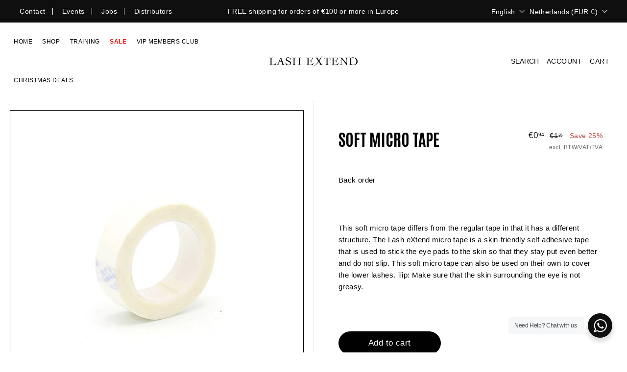

--- FILE ---
content_type: text/css
request_url: https://lashextend.nl/cdn/shop/t/92/assets/custom.css?v=107059462868589348521762946055
body_size: 3735
content:
.page-content.page-content--product.single-product-cls{padding:0}.single-product-cls .page-width-single .grid__item{padding:20px;border:1px solid #e8e8e1;border-right:0;border-top:0}.single-product-cls .page-width-single .grid .grid__item:first-child{border-left:0;border-bottom:0}.single-product-cls .page-width-single .product-grid__container.grid{margin:0 auto}.single-product-cls .page-width-single .grid__item .product__photos{margin:0}.single-product-cls .page-width-single .product-grid__content.product-single__sticky.grid__item,.single-product-cls .page-width-single .product-grid__content.product-single__sticky.grid__item .product-single__meta{padding:0}.single-product-cls .page-width-single .product-grid__content.product-single__sticky.grid__item .product-single__meta .product-single__header{margin:0;padding:60px 50px 10px;display:flex;align-items:flex-start;justify-content:space-between}.single-product-cls .page-width-single .product-single__title{font-style:normal;font-weight:500;line-height:36px;color:#000;width:calc(70% + -0px);margin-bottom:0}.single-product-cls .page-width-single .product_price_wrap{text-align:right}.single-product-cls .page-width-single div[data-product-blocks] .product-block{padding:0 50px}.single-product-cls .page-width-single div[data-product-blocks] .product-block .product-block{padding:0}.single-product-cls .page-width-single form button.btn{width:auto;padding:11px 60px}.single-product-cls .page-width-single span.product-single__sku{width:100%;display:block;font-style:normal;font-weight:400;font-size:14px;line-height:24px;text-align:right;color:#000}.single-product-cls .page-width-single .product_price_wrap span.product__price{font-style:normal;font-weight:400;font-size:calc(var(--typeBaseSize) + 2px);line-height:24px;text-align:right;color:#000}.single-product-cls .page-width-single .product_price_wrap span.product__price.product__price--compare,.price_wrap_main .product__price-savings{font-size:.9em}.single-product-cls .page-width-single div[data-product-blocks] .product-block.product-block--tab{padding:0;margin-bottom:0;margin-top:0}.single-product-cls .page-width-single div[data-product-blocks] .product-block.product-block--tab .collapsibles-wrapper{border-top:1px solid #e8e8e1;padding-bottom:1px}.single-product-cls .page-width-single div[data-product-blocks] .product-block.product-block--tab .collapsibles-wrapper button{border:0;padding:15px 50px;font-size:16px;display:flex;align-items:center;font-weight:600}.single-product-cls .page-width-single div[data-product-blocks] .product-block.product-block--tab .collapsible-content--all{padding:0 50px;border:0}.single-product-cls .page-width-single div[data-product-blocks] .product-block.product-block--tab .collapsibles-wrapper button span.collapsible-trigger__icon{position:relative;transform:none;color:#000}.single-product-cls .page-width-single div[data-product-blocks] .product-block.product-block--tab .collapsibles-wrapper button span.collapsible-trigger__icon:before{position:absolute;transform:none;top:-7px;content:"+";color:#000;left:10px}.single-product-cls .page-width-single div[data-product-blocks] .product-block.product-block--tab .collapsibles-wrapper button.is-open span:before{content:"-"}.template-product header#SiteHeader .site-header__element.site-header__element--top{border-bottom:1px solid #e8e8e1}.template-product header#SiteHeader{box-shadow:none}.single-product-cls .page-width-single div[data-product-blocks] .product-block.product-block--tab .collapsibles-wrapper button span.collapsible-trigger__icon svg.icon{display:none}.single-product-cls .page-width-single .product-single__meta .jdgm-widget.jdgm-preview-badge span.jdgm-star{color:#000}.logo-with-text-cmn-cls .new-grid.product-grid{justify-content:center}.logo-with-text-cmn-cls .logo-bar__item img{width:24px;margin-bottom:20px}.logo-with-text-cmn-cls .logo-bar__item .logo-header{margin:0}.logo-with-text-cmn-cls .logo-bar__item .logo-header .logo-header__title{margin:0;font-style:normal;font-weight:500;font-size:16px;color:#000}.single-product-cls .page-width-single div[data-product-blocks] .product-block.product-block--tab .collapsibles-wrapper .collapsible-content__inner{padding-bottom:20px}.single-product-cls .page-width-single div[data-product-blocks]>.product-block>.rte{max-width:600px}.template-collection .collection-content{margin:0;border:0;padding:0}.template-collection .collection-content .grid__item.grid__item--sidebar{padding-top:40px}.template-collection .collection-content .grid__item.grid__item--sidebar .collection-sidebar{padding:0;margin:0}.collection-filter__inner select{padding:5px 25px 5px 15px}.collection-sidebar form.filter-form .collection-sidebar__group{border-bottom:1px solid #ddd}.collection-sidebar form.filter-form .collection-sidebar__group button.collapsible-trigger{padding:15px 0;outline:0;box-shadow:none}.collection-sidebar form.filter-form .collection-sidebar__group button.collapsible-trigger span{justify-content:space-between}.template-collection .collection-content .grid__item.grid__item--content .collection-filter{padding:35px 0 0;border-bottom:1px solid #ddd;margin-left:10px;margin-right:10px}.template-collection .collection-content .grid__item.grid__item--content .collection-filter .collection-filter__sort{border-color:#000}.collection-content .grid__item--content .collection-grid .grid-item.grid-product .grid-item__meta{text-align:center}.collection-content .grid__item--content .collection-grid .grid-item.grid-product .grid-item__content{background:transparent}.logo-with-text-cmn-cls .grid-item.grid-product:after{background:transparent}.testimonials-section .slideshow-wrapper{max-width:1500px;margin:0 auto;padding:0 20px}.testimonials-section .slideshow-wrapper .flickity-viewport .testimonials-slider__text{padding:20px;transform:none;margin:0 10px;border:1px solid #e8e8e1}.academy_page_main .page-width.feature-row-wrapper{max-width:100%;padding:0}.academy_page_main .page-width.feature-row-wrapper .feature-row__item{max-width:initial!important}.academy_page_main .custome-class-academy{padding:0!important;margin:0}.promo-grid .section-header{padding:0 20px}.product-banner-with-text .background-media-text__aligner{margin:0;padding:0;display:block;height:100%;width:100%}.product-banner-with-text .animation-contents .background-media-text__text{width:100%;margin:0 0 0 auto;padding:40px}.product-banner-with-text .animation-contents .product_title_price_wrap{display:flex;align-items:flex-start;justify-content:space-between}.product-banner-with-text .animation-contents .product_title_price_wrap p.h3{width:calc(80% + -0px);font-weight:500;color:#000}.product-banner-with-text .animation-contents .product_title_price_wrap .product-block--price span{font-style:normal;font-weight:400;font-size:16px;line-height:24px;text-align:right;color:#000;margin:0}.product-banner-with-text .animation-contents .product_title_price_wrap .product-block--price{width:calc(20% + -0px);margin-bottom:0;text-align:right}.product-banner-with-text .animation-contents .background-media-text__text .accent-subtitle{font-style:normal;font-weight:400;font-size:16px;line-height:24px;color:#000;letter-spacing:0;text-transform:capitalize}.product-banner-with-text .animation-contents .background-media-text__text .product_cart_btn .product__policies.rte{margin:0}.product-banner-with-text .animation-contents .background-media-text__text .product_cart_btn{margin-bottom:30px}.product-banner-with-text .animation-contents .background-media-text__text .logo_text_block_wrap{display:flex;align-items:center;margin-bottom:30px}.product-banner-with-text .animation-contents .background-media-text__text .logo_text_block_wrap .product_block_text{padding-left:20px}.product-banner-with-text .animation-contents .background-media-text__text .logo_text_block_wrap .product_block_text .logo__title{margin:0;font-style:normal;font-weight:500;font-size:14px;line-height:14px;color:#000}.product-banner-with-text .animation-contents .background-media-text__text .product_cart_btn button.btn{width:auto;padding:13px 60px}.product-banner-with-text .animation-contents .background-media-text__text .product-list-main .logo_text_block_wrap:last-child{margin-bottom:0}span.disable_price_text{font-style:italic;color:#000;text-decoration:underline}.price_tax_wrap{width:30%}.product__main-photos .product-main-slide:not(.is-selected) button{display:block}.single-product-cls .page-width-single .product_price_wrap .price_text_wrap span{font-size:12px;color:#666;vertical-align:top}.jdgm-rev__timestamp,.jdgm-rev__location{color:#000!important}div#judgeme_product_reviews .jdgm-form-wrapper,div#judgeme_product_reviews .jdgm-question-form-wrapper{padding:20px;border-radius:0;border:1px solid #ddd!important;max-width:1380px;margin:0 auto 30px!important;text-align:left}.jdgm-rev-widg__body{margin:0!important}.jdgm-question-form-wrapper{margin-bottom:30px}#judgeme_product_reviews{justify-content:center}#judgeme_product_reviews .shopify-app-block{width:100%}#judgeme_product_reviews .jdgm-rev-widg__reviews .jdgm-rev{width:calc(33.33% - 20px);padding:20px;border-radius:3px;margin:0 10px 20px;border:0}#judgeme_product_reviews b.jdgm-rev__title{font-size:16px!important;line-height:24px;color:#353435;margin:0 0 5px!important;font-weight:700;text-transform:initial}#judgeme_product_reviews .jdgm-rev-widg__reviews span.jdgm-rev__author{text-align:left;line-height:1;font-size:16px;color:#353435;text-transform:initial;margin:10px 0;display:block;font-weight:700;position:absolute;bottom:15px;right:20px}#judgeme_product_reviews .jdgm-rev-widg__reviews{display:flex;flex-wrap:wrap}#judgeme_product_reviews .jdgm-all-reviews-widget,#judgeme_product_reviews .jdgm-rev-widg{padding:0;border:none;margin-top:0;margin-bottom:0}#judgeme_product_reviews .jdgm-rev-widg__title{text-align:center;visibility:unset;margin-bottom:20px;font-size:30px}#judgeme_product_reviews .review-left-side div{margin:0 20px}#judgeme_product_reviews .review-left-side h3{margin-bottom:5px;line-height:1}#judgeme_product_reviews .review-left-side{display:flex;justify-content:center;margin-bottom:25px}.review-widget-section{margin:60px 0 0!important}.modal--quick-shop span.jdgm-prev-badge__text{visibility:visible;text-transform:capitalize}#judgeme_product_reviews .review-top-bar{text-align:center}.jdgm-rev__icon{display:none}.jdgm-prev-badge__text{font-size:16px}.jdgm-rev-widg__summary,.jdgm-widget .jdgm-temp-hidden,.jdgm-sort-dropdown-wrapper{display:none!important}:not(.jdgm-prev-badge__stars)>.jdgm-star,.jdgm-preview-badge .jdgm-star.jdgm-star{color:#000!important;font-size:14px}.jdgm-histogram__bar-content{background-color:#e5caac!important}.jdgm-widget .jdgm-write-rev-link{display:block!important}.jdgm-widget-actions-wrapper a.jdgm-write-rev-link{display:inline-block!important;margin-bottom:40px;padding:10px 15px;border-radius:0;transition:.3s all;min-width:210px}.jdgm-widget-actions-wrapper a.jdgm-write-rev-link:hover{background:#e5caac;color:#000;border:1px solid #e5caac}div#judgeme_product_reviews .label,label:not(.variant__button-label):not(.text-label){font-weight:400}.jdgm-form-wrapper{margin:0 10px 30px!important;border:none!important}div#judgeme_product_reviews .jdgm-widget-actions-wrapper{float:none;text-align:center;border:0}#judgeme_product_reviews .jdgm-rev-widg .jdgm-subtab{border-bottom:1px solid #ccc!important;margin-bottom:20px!important}.jdgm-quest-widg__questions .jdgm-quest{border:1px solid #ccc!important;padding:15px;margin:10px;border-radius:3px;background-color:#fff}div#judgeme_product_reviews .jdgm-widget-actions-wrapper a{border-color:#000;text-transform:capitalize;font-weight:500;line-height:1.42;text-decoration:none;text-align:center;white-space:normal;font-size:calc(var(--typeBaseSize) + 2px);padding:var(--btnPadding);margin:0;width:auto;min-width:90px;vertical-align:middle;cursor:pointer;border:1px solid transparent;-webkit-user-select:none;user-select:none;-webkit-appearance:none;-moz-appearance:none;border-radius:var(--buttonRadius);color:#fff;color:var(--colorBtnPrimaryText);background:#000;background:var(--colorBtnPrimary)}.jdgm-rev-widg.jdgm-rev-widg{width:100%}.jdgm-rev-widg__header,.jdgm-subtab{margin:0!important;text-align:left}.jdgm-form-wrapper input{outline:none}#judgeme_product_reviews{display:flex;flex-wrap:wrap;max-width:1400px;width:100%;margin:10px auto}div#judgeme_product_reviews .jdgm-form-wrapper form.jdgm-form{max-width:100%;margin-left:0;padding:0}#judgeme_product_reviews .jdgm-rev-widg__reviews .jdgm-row-profile,#judgeme_product_reviews .jdgm-rev-widg__reviews .jdgm-rev .jdgm-row-extra,div#judgeme_product_reviews .jdgm-row-actions{display:none}div#judgeme_product_reviews .jdgm-form-wrapper form.jdgm-form input{border-color:#e4e4e4}div#judgeme_product_reviews .jdgm-form-wrapper form.jdgm-form .jdgm-form__fieldset-actions input.jdgm-btn{border-color:#000;text-transform:capitalize;font-weight:500;line-height:1.42;text-decoration:none;text-align:center;white-space:normal;font-size:calc(var(--typeBaseSize) + 2px);padding:var(--btnPadding);margin:0;width:auto;min-width:90px;vertical-align:middle;cursor:pointer;border:1px solid transparent;-webkit-user-select:none;user-select:none;-webkit-appearance:none;-moz-appearance:none;border-radius:var(--buttonRadius);color:#fff;color:var(--colorBtnPrimaryText);background:#000;background:var(--colorBtnPrimary)}div#judgeme_product_reviews .jdgm-form-wrapper form.jdgm-form .jdgm-form__fieldset-actions a.jdgm-btn{color:#000;border-color:#000;text-transform:capitalize;font-weight:500;line-height:1.42;text-decoration:none;text-align:center;white-space:normal;font-size:calc(var(--typeBaseSize) + 2px);padding:var(--btnPadding);margin:0 5px 0 0;width:auto;min-width:90px;vertical-align:middle;cursor:pointer;-webkit-user-select:none;user-select:none;-webkit-appearance:none;-moz-appearance:none;border-radius:var(--buttonRadius);display:inline-block}div#judgeme_product_reviews .jdgm-form-wrapper form.jdgm-form textarea,div#judgeme_product_reviews .jdgm-form-wrapper form.jdgm-form input{border-color:#e4e4e4}#judgeme_product_reviews .jdgm-rev-widg__body{margin-top:10px!important}#judgeme_product_reviews .jdgm-rev-widg__body .jdgm-paginate{border:0;padding:0}@media (max-width: 991px){.page-content.page-content--product.single-product-cls .product-single__header--mobile{display:none;align-items:flex-end;padding:20px 20px 0;margin:0}.single-product-cls .page-width-single div[data-product-blocks] .product-block{padding:10px 20px;margin:0}.single-product-cls .page-width-single div[data-product-blocks] .product-block.product-block--tab .collapsible-content--all{padding:0 20px}.single-product-cls .page-width-single div[data-product-blocks] .product-block.product-block--tab .collapsible-content--all .collapsible-content__inner{padding:0 0 20px}.single-product-cls .page-width-single div[data-product-blocks] .product-block.product-block--tab .collapsibles-wrapper button{padding:15px 20px}.rich-text-section .page-width.page-width--narrow{width:100%;max-width:600px}.single-product-cls .page-width-single .product-grid__content.product-single__sticky.grid__item .product-single__meta{margin-bottom:0}.single-product-cls .page-width-single .product-grid__content.product-single__sticky.grid__item .product-single__meta .product-single__header{padding:0 20px;display:flex!important;flex-direction:column}.single-product-cls .page-width-single .product-grid__content.product-single__sticky.grid__item .product-single__meta .product-single__header .price_tax_wrap{margin-top:20px}.single-product-cls .page-width-single div[data-product-blocks] .product-block .variant-input-wrap{margin-bottom:0}.single-product-cls .page-width-single .grid .grid__item:first-child,.single-product-cls .page-width-single .grid__item{border:0;padding-top:4px;padding-bottom:0}.single-product-cls .page-width-single .product_price_wrap{width:calc(100% + 0px);text-align:left}.single-product-cls .page-width-single .product-single__title{width:calc(100% + 0px)}.single-product-cls .page-width-single .grid .grid__item .product__main-photos .product-slideshow .product-main-slide{border:0}.template-collection .collection-content .grid__item.grid__item--sidebar{padding:0}#CollectionAjaxContent .grid{margin:0 auto}.template-collection .collection-content .grid__item.grid__item--content .collection-filter{padding:0}.template-collection .collection-content .grid__item.grid__item--content{border-left:0px solid #ddd;width:100%}.collection-content .grid__item--content .collection-grid{padding:30px 0}.template-collection .collection-content .grid__item.grid__item--content .collection-filter .collection-filter__inner:after{display:none}.template-collection .collection-content .grid__item.grid__item--content .collection-filter .collection-filter__inner{padding:0;margin-bottom:0}.testimonials-section .slideshow-wrapper .flickity-viewport .testimonials-slider__text{margin:0}.single-product-cls .page-width-single div[data-product-blocks]>.product-block>.rte{max-width:100%}.academy_page_main .page-width.feature-row-wrapper .feature-row__item.feature-row__text{padding:30px 20px}.product-banner-with-text .background-media-text__aligner{padding:0}.product-banner-with-text .animation-contents .background-media-text__text{max-width:100%;border-bottom:1px solid #ddd;text-align:left;padding:20px}#judgeme_product_reviews .jdgm-rev-widg__reviews .jdgm-rev{width:calc(50% - 20px)}}@media (max-width: 768px){.single-product-cls .page-width-single .grid__item .product__main-photos{margin-bottom:0}}@media (max-width: 767px){.logo-with-text-cmn-cls .new-grid.product-grid .logo-bar__item{padding:10px}.single-product-cls .page-width-single .product-single__title{line-height:26px}#judgeme_product_reviews .jdgm-rev-widg__reviews .jdgm-rev{width:calc(100% + -0px);margin:0 0 20px;padding:5px}div#judgeme_product_reviews .jdgm-form-wrapper form.jdgm-form .jdgm-form__fieldset-actions a.jdgm-btn,div#judgeme_product_reviews .jdgm-form-wrapper form.jdgm-form .jdgm-form__fieldset-actions input.jdgm-btn{margin:0 0 10px}#judgeme_product_reviews .jdgm-rev-widg__title{font-size:26px}.price_tax_wrap{width:100%}}.academy-promo-grid .promo-grid{padding:0}.academy-promo-grid .promo-grid .flex-grid{margin:0 auto;padding:0}.academy-promo-grid .promo-grid .flex-grid .flex-grid__item{padding:0;flex:1}.sidebar-inner-content{max-width:600px;margin-right:0;margin-left:auto;background:#fff;position:absolute;top:0;right:-100%;width:100%;height:100%;padding:50px 20px;overflow:auto;z-index:9;transition:.5s all}.sidebar-kit .sidebar-btn-kit,.sidebar .sidebar-btn,.sidebar-book .book-now-btn{position:absolute;top:0;right:0;color:#fff;font-size:22px;z-index:99;cursor:pointer;width:40px;height:40px;text-align:center;background:#000;display:block}.sidebar-inner-content ul{margin:0;padding:0;list-style:none}.sidebar-inner-content::-webkit-scrollbar{width:10px;background-color:#000;border-radius:10px}.sidebar-inner-content::-webkit-scrollbar-track{background-color:#d1d1d1}.sidebar-inner-content::-webkit-scrollbar-thumb{background-color:#000;border-radius:10px}.sidebar-inner-content .faq_righttbar .sidebar-faq .index-section{padding-top:0}.sidebar-kit,.sidebar,.sidebar-book{position:fixed;right:0;top:0;width:100%;height:100%;z-index:9;opacity:0;visibility:hidden;transition:.5s all}.sidebar-kit.sidebar-open,.sidebar.sidebar-open,.sidebar-book.sidebar-open{opacity:1;visibility:visible}.sidebar-kit.sidebar-open .sidebar-inner-content,.sidebar.sidebar-open .sidebar-inner-content,.sidebar-book.sidebar-open .sidebar-inner-content{right:0}.sidebar .sidebar-overlay,.sidebar-kit .sidebar-overlay,.sidebar-book .sidebar-overlay{position:absolute;left:0;top:0;width:100%;height:100%;background:#000000c7;z-index:8;transition:.5s all;opacity:0;visibility:hidden}.sidebar.sidebar-open .sidebar-overlay,.sidebar-kit.sidebar-open .sidebar-overlay,.sidebar-book.sidebar-open .sidebar-overlay{visibility:visible;opacity:1}.kit-block{align-items:flex-start;display:flex;left:0;top:0;margin-bottom:20px;padding-bottom:20px;border-bottom:1px solid #eee}.kit-block img.kit-block-image,.kit-block .left-date{height:232px;mix-blend-mode:multiply;width:200px;border:1px solid #eee;object-fit:cover}.kit-block .kit-info{align-items:flex-start;display:flex;flex-direction:column;margin-left:24px;min-height:164px;width:418px}.kit-block .kit-info .kit-title{font-style:normal;font-weight:700;font-size:24px;line-height:1.3;margin-bottom:10px}.kit-block .kit-info .kit-size{font-style:normal;font-weight:700;font-size:18px;margin-bottom:10px}.kit-block .kit-info p.kit-text{font-style:normal;font-weight:400;font-size:12px;margin-bottom:5px}.kits-list-wrapper .kit-block:last-child{margin-bottom:0;padding-bottom:0;border:0}span.kit-remark{font-weight:400;font-size:14px}html{scroll-behavior:smooth}.sidebar-book .left-date{background:#eee;display:flex;flex-direction:column;align-items:center;justify-content:center;height:auto;padding:30px}.sidebar-book .left-date .number{margin:0;font-weight:700;font-size:50px}.sidebar-book .left-date small,.sidebar-book .left-date span{font-size:13px;line-height:1.3;margin:5px 0 0;letter-spacing:0}.sidebar-book .left-date img{margin:10px 0 0;width:35px;border:5px solid #fff}.sidebar-book .kit-info .kit-title{margin-bottom:0;font-size:20px;text-transform:uppercase}.sidebar-book .kit-info .kit-size{font-weight:500;font-size:18px;margin-bottom:0}.sidebar-book .kit-info .book-btn{margin-top:20px}.sidebar-book .kit-block{align-items:center}.sidebar-faq button svg.icon{display:none}.sidebar-faq button span.collapsible-trigger__icon:before,.sidebar-faq button span.collapsible-trigger__icon:after{content:"";position:absolute;left:0;right:0;top:0;bottom:0;margin:auto;border-radius:5px;background:#000;transition:.5s all}.sidebar-faq button span.collapsible-trigger__icon:before{width:14px;height:2px}.sidebar-faq button span.collapsible-trigger__icon:after{width:2px;height:14px}.sidebar-faq button.is-open .collapsible-trigger__icon:after{opacity:0}.sidebar-faq button span.collapsible-trigger__icon:after{right:-2px}form.faq_searchbar_form .input_group ul.dropdown-menu{margin:0}form.faq_searchbar_form .input_group ul.dropdown-menu li{margin-bottom:0}form.faq_searchbar_form .input_group ul.dropdown-menu li a{width:100%;display:block;padding:15px;background:#00000007;border-bottom:1px solid #eee;-webkit-transition:.5s;-moz-transition:.5s;-o-transition:.5s;transition:.5s}form.faq_searchbar_form .input_group ul.dropdown-menu li a:hover{background:#000;color:#fff;-webkit-transition:.5s;-moz-transition:.5s;-o-transition:.5s;transition:.5s}form.faq_searchbar_form .input_group ul.dropdown-menu li:last-child a{border:0}@media (max-width: 991px){.sidebar-faq button span.collapsible-trigger__icon:after{right:-3px}.academy-promo-grid .promo-grid .flex-grid .flex-grid__item{flex:inherit;height:500px}}@media (max-width: 767px){.sidebar-inner-content{padding:30px 20px}.kit-block .kit-info{margin-left:0;margin-top:20px;min-height:initial;width:100%}.sidebar-kit .sidebar-btn-kit,.sidebar .sidebar-btn.close-btn,.sidebar-book .book-now-btn{width:30px;height:30px;font-size:18px}.sidebar-book .kit-block{align-items:flex-start}.sidebar-book .left-date{padding:10px;width:40%}.kit-block .kit-info{width:60%;margin-top:0;padding-left:20px}.sidebar-book .left-date .number{font-size:40px}.sidebar-book .kit-info .kit-title{font-size:16px}.sidebar-book .kit-info .book-btn a.btn{width:auto;min-width:auto}.kit-block img.kit-block-image{width:40%;height:auto}.kit-block .kit-info .kit-title{font-size:18px;margin-bottom:5px}.kit-block .kit-info .kit-size{font-size:16px;margin-bottom:5px}}.three-inner-box{margin:0;padding:20px;border:1px solid #000}.three-detail-box-main{padding:50px 0}.three-detail-box-main .flex-grid__item{padding:20px}.shopify-section.lash-carees{background:#fff}.shopify-section.lash-carees form .form-all{padding:20px;transform:none;margin:0 auto;border:1px solid #e8e8e1;border-radius:0}.shopify-section.lash-carees form .form-all ul.form-section{padding:10px 0}.shopify-section.lash-carees form .form-all ul.form-section .form-header-group.header-large{margin:0 auto;padding:0;border:0}.shopify-section.lash-carees form .form-all ul.form-section li.form-line{margin:0 auto 20px;padding:0}.shopify-section.lash-carees form .form-all ul.form-section li.form-line label.form-label{color:#000;margin:0}.shopify-section.lash-carees form .form-all ul.form-section li.form-line input,.shopify-section.lash-carees form .form-all ul.form-section li.form-line select,.shopify-section.lash-carees form .form-all ul.form-section li.form-line textarea{width:100%;border:1px solid;border-color:#000;border-color:var(--colorBorder);max-width:100%;padding:8px 10px;border-radius:0!important;box-shadow:none;outline:0;height:auto}.shopify-section.lash-carees form .form-all ul.form-section li.form-line .form-input-wide{width:100%}.shopify-section.lash-carees form .form-all ul.form-section .form-header-group.header-large .header-text{text-align:center}.shopify-section.lash-carees form .form-all ul.form-section .form-buttons-wrapper{margin:20px auto 0;padding:0;border:0}.shopify-section.lash-carees form .form-all ul.form-section li.form-line[data-type=control_button]{margin-bottom:0}.shopify-section.lash-carees form .form-all ul.form-section .form-buttons-wrapper button{line-height:1.42;text-decoration:none;text-align:center;white-space:normal;font-size:calc(var(--typeBaseSize) + 2px);display:inline-block;padding:var(--btnPadding);margin:0;width:auto;min-width:160px;vertical-align:middle;cursor:pointer;border:1px solid transparent;-webkit-user-select:none;user-select:none;-webkit-appearance:none;-moz-appearance:none;border-radius:var(--buttonRadius);color:#fff;color:var(--colorBtnPrimaryText);background:#000;background:var(--colorBtnPrimary)}.loyalty-points-banner{margin:30px 0 40px;padding:30px;background:#f8f8f8;border:1px solid #e8e8e1;border-radius:3px}.loyalty-points-banner__content{display:flex;align-items:center;justify-content:space-between;flex-wrap:wrap;gap:20px}.loyalty-points-banner__info{flex:1;min-width:250px}.loyalty-points-banner__title{margin:0 0 10px;font-size:24px;font-weight:500;color:#000}.loyalty-points-banner__points{margin:0;font-size:18px;color:#000}.loyalty-points-banner__label{font-weight:400}.loyalty-points-banner__action{flex-shrink:0}.loyalty-points-banner__action .btn{min-width:180px}.loyalty-point-wrapper{padding:5px 10px;background:#000;color:#fff;text-transform:uppercase;border-radius:25px;transition:all .5s;border:1px solid transparent;cursor:default;font-size:14px}.loyalty-point-wrapper strong{font-size:16px}.loyalty-points .point-warning{color:red;margin-top:10px}.product-single__form .pdp-point-warning{display:inline-block;margin-bottom:10px;color:red}@media (max-width: 1140px){.loyalty-point-wrapper,.loyalty-point-wrapper strong{font-size:11px}.header-layout[data-logo-align=center] .header-item--logo:has(~.header-item--icons>.loyalty-point-wrapper){margin:0 20px}}@media (max-width: 1023px){.loyalty-point-wrapper.medium-up--hide{display:block!important;background:transparent;color:#000;font-size:14px;text-transform:capitalize;padding:0 40px;font-weight:700;letter-spacing:1px}}@media (max-width: 768px){.loyalty-point-wrapper.medium-up--hide{padding:0 20px}.loyalty-points-banner{padding:20px;margin:20px 0 30px}.loyalty-points-banner__content{flex-direction:column;align-items:flex-start}.loyalty-points-banner__title{font-size:20px}.loyalty-points-banner__points{font-size:16px}.loyalty-points-banner__action{width:100%}.loyalty-points-banner__action .btn{width:100%;text-align:center}}
/*# sourceMappingURL=/cdn/shop/t/92/assets/custom.css.map?v=107059462868589348521762946055 */


--- FILE ---
content_type: text/javascript
request_url: https://lashextend.nl/cdn/shop/t/92/assets/number-counter.js?v=141391816096215949411762946055
body_size: 496
content:
(function($2){$2.fn.numanimate=function(options){var opts=$2.extend({},$2.fn.numanimate.options,options),isCurrencySet=options&&options.isCurrency!=null,isFromSet=options&&options.from!=null;return this.each(function(){opts.element=$2(this),options.onStart.call(opts.element),isCurrencySet||(opts.isCurrency=isCurrency(opts.to)),isFromSet||(opts.from=getElementValue(opts.element)),opts.from=$2.numanimate._convertCurrencyToNumber(opts.from),opts.to=$2.numanimate._convertCurrencyToNumber(opts.to),opts.decimals||(opts.decimals=opts.isCurrency?2:getNumDecimals(opts.to)),$2.numanimate._animate(opts)});function isCurrency(value){var isCurrency2=!1;return String(value).indexOf("$")!=-1&&(isCurrency2=!0),isCurrency2}function getNumDecimals(number){var decimals=0;if(!isNaN(number)){var numString=String(number),start=numString.indexOf(".");start!=-1&&(decimals=numString.substring(start+1).length)}return decimals}function getElementValue(element){var isFormElement=$2.numanimate._isFormElement(element),value=isFormElement?$2(element).val():$2(element).text();return value}},$2.fn.numanimate.options={element:null,time:1e3,from:0,to:0,decimals:0,isCurrency:!1,format:null,step:null,complete:null}})(jQuery),jQuery.extend({numanimate:{NUMANIMATE_PROPERTY:"numanimate",FORM_ELEMENTS:["input","textarea"],_animate:function(options){var self=this,from={};from[this.NUMANIMATE_PROPERTY]=options.from;var to={};to[this.NUMANIMATE_PROPERTY]=options.to,options.onStart.call(this),$(from).animate(to,{duration:options.time,easing:options.easing,step:function(){var raw=this[self.NUMANIMATE_PROPERTY],value=$.numanimate._createNumberString(raw,options.decimals),formatted2=value;if(options.isCurrency&&(formatted2=$.numanimate._convertNumberToCurrency(raw)),options.format&&(formatted2=options.format(raw),formatted2==null))throw Error("jQuery.numanimate 'format' function needs to return a formatted string.");options.step&&(formatted2=options.step(formatted2)?options.step(formatted2):formatted2),options.element&&$.numanimate._displayValue(options.element,formatted2)},complete:function(){var raw=$.numanimate._convertCurrencyToNumber(options.to);if(options.isCurrency?formatted=$.numanimate._convertNumberToCurrency(raw):formatted=$.numanimate._createNumberString(raw,options.decimals),options.format&&(formatted=options.format(raw),formatted==null))throw Error("jQuery.numanimate 'format' function needs to return a formatted string.");options.step&&(formatted=options.step(formatted)?options.step(formatted):formatted),options.complete&&(formatted=options.complete(formatted)?options.complete(formatted):formatted),options.element&&$.numanimate._displayValue(options.element,formatted)}})},_createNumberString:function(number,decimals){var numString=String(number);if(decimals==0)numString=String(Math.round(number));else{number=Math.round(number*Math.pow(10,decimals))/Math.pow(10,decimals),numString=String(number);var start=numString.indexOf(".");start==-1&&(numString+=".",start=numString.length-1);var decimalsString=numString.substring(start+1);if(decimalsString.length<decimals)for(var i=0;i<decimals-decimalsString.length;i++)numString+="0"}return numString},_convertCurrencyToNumber:function(currency){var value=isNaN(currency)?0:currency;if(!value){currency=String(currency);var isNegative=currency.indexOf("(")!=-1;currency=currency.replace("$",""),currency=currency.replace(/[(),]/g,""),isNaN(currency)||(value=Number(currency)),isNegative&&(value*=-1)}return value},_convertNumberToCurrency:function(number){if(isNaN(number))return"$0.00";number=Math.round(number*100)/100;var decimals=number-Math.floor(number);number=Math.floor(number);var isNegative=number<0,currency="$"+String(number).replace(/\-/g,"").split("").reverse().join("").replace(/(.{3}\B)/g,"$1,").split("").reverse().join("");if(decimals>0){var temp=String(Math.round(decimals*100));currency+="."+(temp.length==1?"0":"")+temp}return currency.indexOf(".")==-1&&(currency+=".00"),isNegative&&(currency="("+currency+")"),currency},_displayValue:function(element,value){var isFormElement=this._isFormElement(element);isFormElement?$(element).val(value):$(element).html(value)},_isFormElement:function(element){var isFormElement=!1;for(var i in this.FORM_ELEMENTS)if($(element).is(this.FORM_ELEMENTS[i])){isFormElement=!0;break}return isFormElement},setDefaults:function(newDefaults){var defaults=$.extend({},$.fn.numanimate.options,newDefaults);$.fn.numanimate.options=defaults}}});
//# sourceMappingURL=/cdn/shop/t/92/assets/number-counter.js.map?v=141391816096215949411762946055
